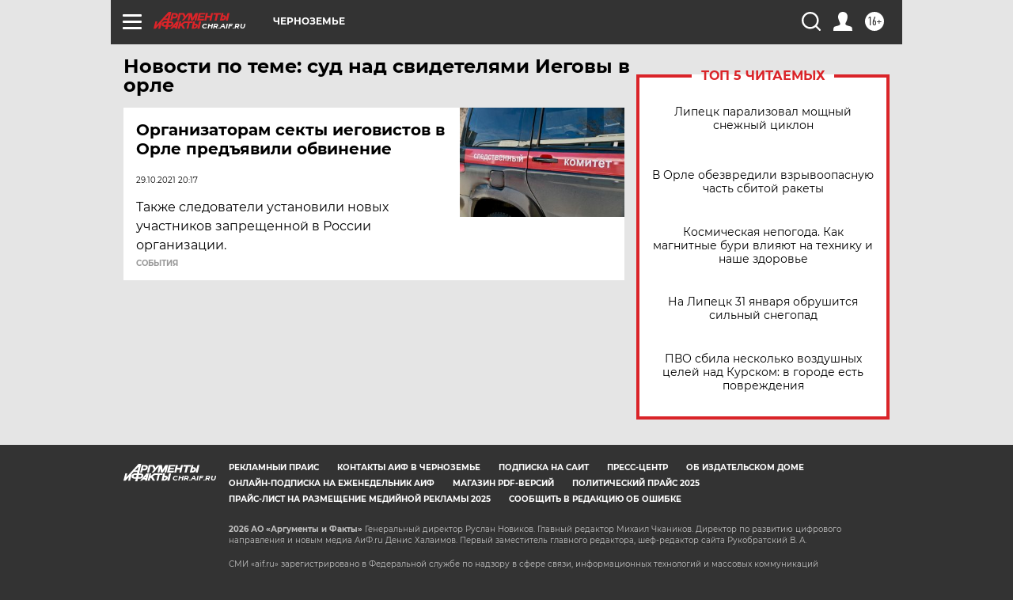

--- FILE ---
content_type: text/html
request_url: https://tns-counter.ru/nc01a**R%3Eundefined*aif_ru/ru/UTF-8/tmsec=aif_ru/20318541***
body_size: -72
content:
7595791F697EB2F3X1769911027:7595791F697EB2F3X1769911027